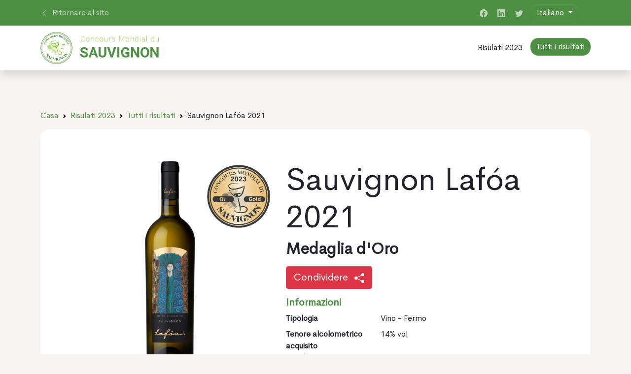

--- FILE ---
content_type: text/html; charset=UTF-8
request_url: https://resultats.cmsauvignon.com/it/risultati/2023/192422-sauvignon-lafoa-2021
body_size: 5457
content:
<!doctype html>
<html lang="it">
<head>

    <meta charset="UTF-8">
    <meta name="viewport"
          content="width=device-width, user-scalable=no, initial-scale=1.0, maximum-scale=1.0, minimum-scale=1.0">
    <meta http-equiv="X-UA-Compatible" content="ie=edge">

    <!-- SEO Meta -->
    <title>Sauvignon Lafóa 2021 • Concours Mondial du Sauvignon 2021</title><meta name="description" content="Sauvignon Lafóa 2021"><link rel="alternate" hreflang="fr" href="https://resultats.cmsauvignon.com/fr/resultats/2023/192422-sauvignon-lafoa-2021"/><link rel="alternate" hreflang="en" href="https://resultats.cmsauvignon.com/en/results/2023/192422-sauvignon-lafoa-2021"/><link rel="alternate" hreflang="es" href="https://resultats.cmsauvignon.com/es/resultados/2023/192422-sauvignon-lafoa-2021"/><link rel="alternate" hreflang="pt" href="https://resultats.cmsauvignon.com/pt/resultados/2023/192422-sauvignon-lafoa-2021"/><meta property="og:title" content="Sauvignon Lafóa 2021" /><meta property="og:site_name" content="Concours Mondial du Sauvignon 2023" /><meta property="og:description" content="Sauvignon Lafóa 2021" /><meta property="og:type" content="website" /><meta property="og:url" content="https://resultats.cmsauvignon.com/it/risultati/2023/192422-sauvignon-lafoa-2021" /><meta property="og:image" content="https://docs.cmsauvignon.com/linked/SAU2023/reg/73836/7e2bcbc3-7c7d-41f9-aeab-4eed3abe493f.jpeg" /><meta name="twitter:title" content="Sauvignon Lafóa 2021" /><meta name="twitter:description" content="Sauvignon Lafóa 2021" /><meta name="twitter:url" content="https://resultats.cmsauvignon.com/it/risultati/2023/192422-sauvignon-lafoa-2021" /><meta name="twitter:images0" content="https://docs.cmsauvignon.com/linked/SAU2023/reg/73836/7e2bcbc3-7c7d-41f9-aeab-4eed3abe493f.jpeg" /><script type="application/ld+json">{"@context":"https://schema.org","@type":"WebPage","name":"Concours Mondial du Sauvignon 2021","description":"Concours Mondial du Sauvignon 2021 • Bruxelles"}</script>

    <!-- CSS & JS Files -->
    <link href="https://resultats.cmsauvignon.com/css/app.css" rel="stylesheet">

    <script async="" src="https://www.googletagmanager.com/gtag/js?id=UA-45009095-2"></script>
    <script>
        window.dataLayer = window.dataLayer || [];
        function gtag() { dataLayer.push(arguments) }
        gtag('js', new Date());
        gtag('config', 'UA-45009095-2');
    </script>

</head>
<body>

    <header>

    <div class="top-navbar">
        <div class="container">
            <div class="row justify-content-between">

                <div class="d-flex col-6 align-items-center">
                    <a href="https://cmsauvignon.com/">
                        <svg xmlns="http://www.w3.org/2000/svg" width="1em" height="1em" viewBox="0 0 16 16" fill="currentColor" class="bi bi-chevron-left me-1">
                            <path fill-rule="evenodd" d="M11.354 1.646a.5.5 0 0 1 0 .708L5.707 8l5.647 5.646a.5.5 0 0 1-.708.708l-6-6a.5.5 0 0 1 0-.708l6-6a.5.5 0 0 1 .708 0z"></path>
                        </svg>
                        <span> Ritornare al sito </span>
                    </a>
                </div>

                <div class="d-flex col-6 d-flex justify-content-end align-items-center">

                    <div class="social-icons d-none d-sm-block">
                                                    <a href="https://www.facebook.com/cmsauvignon/" target="_blank" rel="noreferrer">
                                <svg xmlns="http://www.w3.org/2000/svg" width="1em" height="1em" fill="currentColor" class="bi bi-facebook" viewBox="0 0 16 16">
                                    <path d="M16 8.049c0-4.446-3.582-8.05-8-8.05C3.58 0-.002 3.603-.002 8.05c0 4.017 2.926 7.347 6.75 7.951v-5.625h-2.03V8.05H6.75V6.275c0-2.017 1.195-3.131 3.022-3.131.876 0 1.791.157 1.791.157v1.98h-1.009c-.993 0-1.303.621-1.303 1.258v1.51h2.218l-.354 2.326H9.25V16c3.824-.604 6.75-3.934 6.75-7.951z"></path>
                                </svg>
                            </a>
                                                                            <a href="https://www.linkedin.com/company/cmsauvignon/" target="_blank" rel="noreferrer">
                                <svg xmlns="http://www.w3.org/2000/svg" width="1em" height="1em" fill="currentColor" class="bi bi-linkedin" viewBox="0 0 16 16">
                                    <path d="M0 1.146C0 .513.526 0 1.175 0h13.65C15.474 0 16 .513 16 1.146v13.708c0 .633-.526 1.146-1.175 1.146H1.175C.526 16 0 15.487 0 14.854V1.146zm4.943 12.248V6.169H2.542v7.225h2.401zm-1.2-8.212c.837 0 1.358-.554 1.358-1.248-.015-.709-.52-1.248-1.342-1.248-.822 0-1.359.54-1.359 1.248 0 .694.521 1.248 1.327 1.248h.016zm4.908 8.212V9.359c0-.216.016-.432.08-.586.173-.431.568-.878 1.232-.878.869 0 1.216.662 1.216 1.634v3.865h2.401V9.25c0-2.22-1.184-3.252-2.764-3.252-1.274 0-1.845.7-2.165 1.193v.025h-.016a5.54 5.54 0 0 1 .016-.025V6.169h-2.4c.03.678 0 7.225 0 7.225h2.4z"></path>
                                </svg>
                            </a>
                                                                            <a href="https://twitter.com/cmsauvignon/" target="_blank" rel="noreferrer">
                                <svg xmlns="http://www.w3.org/2000/svg" width="1em" height="1em" fill="currentColor" class="bi bi-twitter" viewBox="0 0 16 16">
                                    <path d="M5.026 15c6.038 0 9.341-5.003 9.341-9.334 0-.14 0-.282-.006-.422A6.685 6.685 0 0 0 16 3.542a6.658 6.658 0 0 1-1.889.518 3.301 3.301 0 0 0 1.447-1.817 6.533 6.533 0 0 1-2.087.793A3.286 3.286 0 0 0 7.875 6.03a9.325 9.325 0 0 1-6.767-3.429 3.289 3.289 0 0 0 1.018 4.382A3.323 3.323 0 0 1 .64 6.575v.045a3.288 3.288 0 0 0 2.632 3.218 3.203 3.203 0 0 1-.865.115 3.23 3.23 0 0 1-.614-.057 3.283 3.283 0 0 0 3.067 2.277A6.588 6.588 0 0 1 .78 13.58a6.32 6.32 0 0 1-.78-.045A9.344 9.344 0 0 0 5.026 15z"></path>
                                </svg>
                            </a>
                                            </div>
                    <div>
                        <div>
                            <div class="dropdown">
                                <button class="btn btn-primary dropdown-toggle" type="button" data-bs-toggle="dropdown" aria-expanded="false">
                                    Italiano
                                </button>
                                <ul class="dropdown-menu">
                                                                            <li>
                                            <a class="dropdown-item" href="https://resultats.cmsauvignon.com/fr/resultats/2023/192422-sauvignon-lafoa-2021">
                                                Français
                                            </a>
                                        </li>
                                                                            <li>
                                            <a class="dropdown-item" href="https://resultats.cmsauvignon.com/en/results/2023/192422-sauvignon-lafoa-2021">
                                                English
                                            </a>
                                        </li>
                                                                            <li>
                                            <a class="dropdown-item" href="https://resultats.cmsauvignon.com/es/resultados/2023/192422-sauvignon-lafoa-2021">
                                                Español
                                            </a>
                                        </li>
                                                                            <li>
                                            <a class="dropdown-item" href="https://resultats.cmsauvignon.com/it/risultati/2023/192422-sauvignon-lafoa-2021">
                                                Italiano
                                            </a>
                                        </li>
                                                                            <li>
                                            <a class="dropdown-item" href="https://resultats.cmsauvignon.com/pt/resultados/2023/192422-sauvignon-lafoa-2021">
                                                Portugués
                                            </a>
                                        </li>
                                                                    </ul>
                            </div>

                        </div>
                    </div>
                    <div class="ms-5">
                                            </div>
                </div>

            </div>
        </div>
    </div>

    <nav class="navbar navbar-light navbar-expand-lg bg-white">

        <div class="container">
            <a class="navbar-brand" href="https://resultats.cmsauvignon.com/it/risultati">
                <img src="/img/logo.png" alt="Logo Concours Mondial du Sauvignon">
            </a>
            <button data-bs-target="#navcol-1" data-bs-toggle="collapse" class="navbar-toggler">
                <span class="visually-hidden"> Toggle navigation </span>
                <span class="navbar-toggler-icon"></span>
            </button>
            <div class="collapse navbar-collapse" id="navcol-1">
                <ul class="navbar-nav ms-auto">
                    <li class="nav-item">
                        <a class="nav-link active text-center" href="https://resultats.cmsauvignon.com/it/risultati"> Risulati 2023 </a>
                    </li>
                    <li class="nav-item text-center">
                        <a class="btn btn-primary" role="button" href="https://resultats.cmsauvignon.com/it/risultati/2023"> Tutti i risultati </a>
                    </li>
                </ul>
            </div>
        </div>

    </nav>

</header>

    <div class="modal fade" role="dialog" tabindex="-1" id="share">
    <div class="modal-dialog modal-dialog-centered" role="document">
        <div class="modal-content">

            <div class="modal-header">
                <h4 class="modal-title"> Condividere </h4>
                <button type="button" class="btn-close" data-bs-dismiss="modal" aria-label="Close"></button>
            </div>

            <div class="modal-body">
                <div class="row">

                    <div class="col-6 col-sm-4 d-flex flex-column align-items-center mb-3">
                        <div class="btn-social-link">
                            <a target="_blank" href="http://www.facebook.com/sharer.php?u=https%3A%2F%2Fresultats.cmsauvignon.com%2Fit%2Frisultati%2F2023%2F192422-sauvignon-lafoa-2021">
                                <svg xmlns="http://www.w3.org/2000/svg" width="1em" height="1em" viewBox="0 0 24 24" fill="none" class="h1">
                                    <path d="M9.19795 21.5H13.198V13.4901H16.8021L17.198 9.50977H13.198V7.5C13.198 6.94772 13.6457 6.5 14.198 6.5H17.198V2.5H14.198C11.4365 2.5 9.19795 4.73858 9.19795 7.5V9.50977H7.19795L6.80206 13.4901H9.19795V21.5Z" fill="currentColor"></path>
                                </svg>
                                <span> Facebook </span>
                            </a>
                        </div>
                    </div>

                    <div class="col-6 col-sm-4 d-flex flex-column align-items-center mb-3">
                        <div class="btn-social-link">
                            <a target="_blank" href="http://twitter.com/share?url=https%3A%2F%2Fresultats.cmsauvignon.com%2Fit%2Frisultati%2F2023%2F192422-sauvignon-lafoa-2021">
                                <svg xmlns="http://www.w3.org/2000/svg" width="1em" height="1em" viewBox="0 0 24 24" fill="none" class="h1">
                                    <path fill-rule="evenodd" clip-rule="evenodd" d="M8 3C9.10457 3 10 3.89543 10 5V8H16C17.1046 8 18 8.89543 18 10C18 11.1046 17.1046 12 16 12H10V14C10 15.6569 11.3431 17 13 17H16C17.1046 17 18 17.8954 18 19C18 20.1046 17.1046 21 16 21H13C9.13401 21 6 17.866 6 14V5C6 3.89543 6.89543 3 8 3Z" fill="currentColor"></path>
                                </svg>
                                <span> Twitter </span>
                            </a>
                        </div>
                    </div>

                    <div class="col-6 col-sm-4 d-flex flex-column align-items-center mb-3">
                        <div class="btn-social-link">
                            <a target="_blank" href="https://www.linkedin.com/shareArticle?mini=true&url=https%3A%2F%2Fresultats.cmsauvignon.com%2Fit%2Frisultati%2F2023%2F192422-sauvignon-lafoa-2021">
                                <svg xmlns="http://www.w3.org/2000/svg" width="1em" height="1em" viewBox="0 0 24 24" fill="none" class="h1">
                                    <path d="M14.8284 12L16.2426 13.4142L19.071 10.5858C20.6331 9.02365 20.6331 6.49099 19.071 4.9289C17.509 3.3668 14.9763 3.3668 13.4142 4.9289L10.5858 7.75732L12 9.17154L14.8284 6.34311C15.6095 5.56206 16.8758 5.56206 17.6568 6.34311C18.4379 7.12416 18.4379 8.39049 17.6568 9.17154L14.8284 12Z" fill="currentColor"></path>
                                    <path d="M12 14.8285L13.4142 16.2427L10.5858 19.0711C9.02372 20.6332 6.49106 20.6332 4.92896 19.0711C3.36686 17.509 3.36686 14.9764 4.92896 13.4143L7.75739 10.5858L9.1716 12L6.34317 14.8285C5.56212 15.6095 5.56212 16.8758 6.34317 17.6569C7.12422 18.4379 8.39055 18.4379 9.1716 17.6569L12 14.8285Z" fill="currentColor"></path>
                                    <path d="M14.8285 10.5857C15.219 10.1952 15.219 9.56199 14.8285 9.17147C14.4379 8.78094 13.8048 8.78094 13.4142 9.17147L9.1716 13.4141C8.78107 13.8046 8.78107 14.4378 9.1716 14.8283C9.56212 15.2188 10.1953 15.2188 10.5858 14.8283L14.8285 10.5857Z" fill="currentColor"></path>
                                </svg>
                                <span> LinkedIn </span>
                            </a>
                        </div>
                    </div>

                    <div class="col">
                        <p class="mb-3 fw-bold"> Collegamento alla pagina </p>
                        <div class="input-group">
                            <input class="form-control" id="copyClipboard" type="text" readonly="" value="https://resultats.cmsauvignon.com/it/risultati/2023/192422-sauvignon-lafoa-2021" />
                            <button onclick="navigator.clipboard.writeText('https://resultats.cmsauvignon.com/it/risultati/2023/192422-sauvignon-lafoa-2021')" class="btn border-1 border-top border-bottom border-end" type="button">
                                Copiare
                                <svg xmlns="http://www.w3.org/2000/svg" width="1em" height="1em" viewBox="0 0 16 16" fill="currentColor" class="bi bi-clipboard-plus ms-2">
                                    <path fill-rule="evenodd" d="M4 1.5H3a2 2 0 0 0-2 2V14a2 2 0 0 0 2 2h10a2 2 0 0 0 2-2V3.5a2 2 0 0 0-2-2h-1v1h1a1 1 0 0 1 1 1V14a1 1 0 0 1-1 1H3a1 1 0 0 1-1-1V3.5a1 1 0 0 1 1-1h1v-1z"></path>
                                    <path fill-rule="evenodd" d="M9.5 1h-3a.5.5 0 0 0-.5.5v1a.5.5 0 0 0 .5.5h3a.5.5 0 0 0 .5-.5v-1a.5.5 0 0 0-.5-.5zm-3-1A1.5 1.5 0 0 0 5 1.5v1A1.5 1.5 0 0 0 6.5 4h3A1.5 1.5 0 0 0 11 2.5v-1A1.5 1.5 0 0 0 9.5 0h-3zM8 7a.5.5 0 0 1 .5.5V9H10a.5.5 0 0 1 0 1H8.5v1.5a.5.5 0 0 1-1 0V10H6a.5.5 0 0 1 0-1h1.5V7.5A.5.5 0 0 1 8 7z"></path>
                                </svg>
                            </button>
                        </div>
                    </div>

                </div>
            </div>

            <div class="modal-footer">
                <button class="btn btn-outline-primary" type="button" data-bs-dismiss="modal"> Ok </button>
            </div>

        </div>
    </div>
</div>

    <section>
        <div class="pb-5 mt-10">
            <div class="container">
            <div class="row">
                <div class="col-12">
                    <div class="col-12 mb-3">
                        <nav>
                            <ol class="breadcrumb">
                                <li class="breadcrumb-item"> <a href="https://cmsauvignon.com/"> Casa </a> </li>
                                <li class="breadcrumb-item active"> <a href="https://resultats.cmsauvignon.com/it/risultati"> Risulati 2023 </a> </li>
                                <li class="breadcrumb-item active"> <a href="https://resultats.cmsauvignon.com/it/risultati/2023"> Tutti i risultati </a> </li>
                                <li class="breadcrumb-item"> Sauvignon Lafóa 2021 </li>
                            </ol>
                        </nav>
                    </div>
                </div>
            </div>
                <div class="container product-data">
            <div class="container product-data">
                <div class="row">

                    <div class="col-12 col-md-6 col-lg-5 position-relative mb-5">
                        <div class="product-image">
                             <img src="https://docs.cmsauvignon.com/linked/SAU2023/reg/73836/c72f1c3c-87e2-45ed-926f-ec4913913be1.png" alt="Sauvignon Lafóa 2021" />
                                                    </div>
                        <div class="product-medal">
                            <img src="https://img.concoursmondial.com/medals/web/cms2023-gold-medal.png" alt="Gold Medal" />
                        </div>
                    </div>

                    <div class="col-12 col-md-6 col-lg-7 ps-5">

                        <div>
                            <h1 class="display-3"> Sauvignon Lafóa 2021 </h1>
                        </div>

                        <h2 class="fw-bold"> Medaglia d&#039;Oro </h2>

                        <div>
                                                    </div>

                        <p class="my-4">
                            <button class="btn btn-lg btn-danger" type="button" data-bs-toggle="modal" data-bs-target="#share">
                                Condividere
                                <svg xmlns="http://www.w3.org/2000/svg" width="1em" height="1em" viewBox="0 0 16 16" fill="currentColor" class="bi bi-share-fill ms-2">
                                    <path fill-rule="evenodd" d="M11 2.5a2.5 2.5 0 1 1 .603 1.628l-6.718 3.12a2.499 2.499 0 0 1 0 1.504l6.718 3.12a2.5 2.5 0 1 1-.488.876l-6.718-3.12a2.5 2.5 0 1 1 0-3.256l6.718-3.12A2.5 2.5 0 0 1 11 2.5z"></path>
                                </svg>
                            </button>
                        </p>

                        <h3 class="lead fw-bold mb-2 text-primary"> Informazioni </h3>

                        <dl class="row mb-5">
                            <dt class="col-4"> Tipologia </dt>
                            <dd class="col-8"> Vino - Fermo </dd>
                            <dt class="col-4"> Tenore alcolometrico acquisito </dt>
                            <dd class="col-8"> 14% vol </dd>
                            <dt class="col-4"> Vino barricato </dt>
                            <dd class="col-8"> Parzialmente </dd>
                            <dt class="col-4"> Organico </dt>
                            <dd class="col-8"> No </dd>
                            <dt class="col-4"> Nazione </dt>
                            <dd class="col-8"> Italia </dd>
                            <dt class="col-4"> Regione </dt>
                            <dd class="col-8"> Trentino Alto Adige </dd>
                            <dt class="col-4"> Denominazione </dt>
                            <dd class="col-8">
                                <span class="me-2"> Alto Adige Sauvignon DOC </span>
                            </dd>
                            <dt class="col-4"> Vitigno </dt>
                            <dd class="col-8">
                                <span class="me-2"> Sauvignon blanc 100% </span>
                            </dd>
                        </dl>

                        <h3 class="lead fw-bold mb-2 text-primary"> Contatto </h3>

                        <dl class="row mb-5">
                            <dt class="col-4"> Nome </dt>
                            <dd class="col-8">
                                <span> Cantina Colterenzio Soc. Agr. Coop </span>
                            </dd>
                            <dt class="col-4"> Tipologia </dt>
                            <dd class="col-8">
                                <span> Produttore  </span>
                            </dd>
                            <dt class="col-4"> Website </dt>
                            <dd class="col-8">
                                <ul class="list-unstyled">
                                                                            <li>
                                            <a href="http://www.colterenzio.it" target="_blank" rel="noreferrer">
                                                http://www.colterenzio.it
                                            </a>
                                        </li>
                                                                    </ul>
                            </dd>
                        </dl>

                    </div>

                </div>
            </div>
        </div>
    </section>

    <footer class="py-5">
    <div class="container">
        <div class="row">
            <div class="col">
                <span> © Concours Mondial du Sauvignon 2026 | Vinopres </span>
            </div>
        </div>
    </div>
</footer>

    <script type="text/javascript" src="https://resultats.cmsauvignon.com/js/app.js"></script>

</body>
</html>
